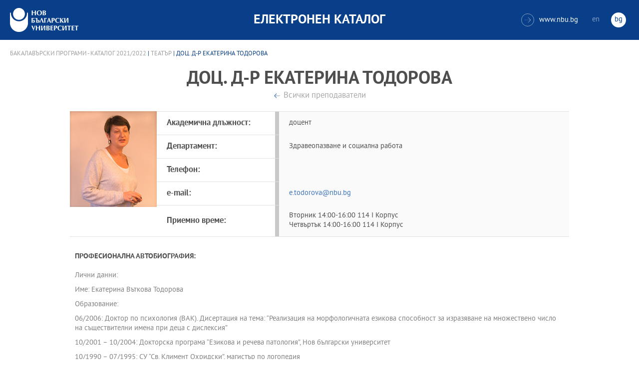

--- FILE ---
content_type: text/html
request_url: https://ecatalog.nbu.bg/default.asp?V_Year=2021&YSem=&Spec_ID=&Mod_ID=&PageShow=teacherpresent&P_Menu=courses_part1&Fac_ID=3&M_PHD=&P_ID=859&TabIndex=&T_ID=3577&l=0
body_size: 48069
content:


<!-- 
за въртенето 
в inc_firstpage    
виж public\js\main.js 
function home_carousel() 
var time = 70000; // time in seconds бяха 7
-->


<!DOCTYPE html>
<html>
	<head>

<!-- Global site tag (gtag.js) - Google Analytics -->
<script async src="https://www.googletagmanager.com/gtag/js?id=UA-31920441-1"></script>
<script>
  window.dataLayer = window.dataLayer || [];
  function gtag(){dataLayer.push(arguments);}
  gtag('js', new Date());

  gtag('config', 'UA-31920441-1');
</script>

		<title>доц. д-р Екатерина Тодорова - Театър - НБУ</title>
		<meta charset="utf-8" />


		<meta name="viewport" content="width=device-width, initial-scale=1.0, maximum-scale=1.0, user-scalable=0" />
		<link rel="stylesheet" type="text/css" href="public/css/owl.carousel.min.css">
        <link rel="stylesheet" type="text/css" href="public/css/jquery.mCustomScrollbar.min.css">
		<link rel="stylesheet" type="text/css" href="public/css/animate.css">
		<link rel="stylesheet" type="text/css" href="public/css/styles.css">
		<script type="text/javascript" src="public/js/jquery-1.12.3.min.js"></script>
		<script type="text/javascript" src="public/js/owl.carousel.js"></script>
	
		<script type="text/javascript" src="public/js/jquery.mousewheel-3.0.6.min.js"></script>
		<script type="text/javascript" src="public/js/jquery.mCustomScrollbar.min.js"></script>

		<script type="text/javascript" src="public/js/main.js"></script>

	</head>
	<body>



		<div class="wrapper home">




            <!-- основно меню -->
			<header id="main">
                
                <!-- за мобилна версия -->
				<div class="mobile_navigation">
					<a class="logo" href="Default.asp?V_Year=2025&l=0" title="Електронен каталог на НБУ">
						<img src="public/images/logo_nbu_small.png" width="36" height="48" alt="logo" />
					</a>

					<h1>Електронен каталог</h1>

					<span class="menu_trigger">
						<span class="m_line"></span>
						<span class="m_line"></span>
						<span class="m_line"></span>
					</span>
					<nav class="main">
						<div class="navigation_wrap">
                            <!-- менюто горе ляво на мобилната версия -->
							<ul>

								<li>
									<a href="default.asp?V_Year=2025&PageShow=listprograms&Fac_ID=3&M_PHD=0&TabIndex=1&l=0" title="">Бакалавърски програми</a>
								</li>
								<li>
									<a href="default.asp?V_Year=2025&PageShow=listprograms&Fac_ID=4&M_PHD=0&TabIndex=1" title="">Магистърски програми</a>
								</li>
								<li>
									<a href="default.asp?V_Year=2025&PageShow=listprograms&Fac_ID=4&M_PHD=1&TabIndex=1" title="">Докторски програми</a>
								</li>
								<li>
									<a href="default.asp?V_Year=2025&PageShow=listprograms&Fac_ID=13&M_PHD=1&TabIndex=1" title="">Дистанционни програми</a>
								</li>
								<li>
									<a href="javascript:;" title="">Индивидуални програми</a>
								</li>
								<li>
									<a href="javascript:;" title="">Майнър програми</a>
								</li>
								<li>
									<a href="javascript:;" title="">Общообразователни програми</a>
								</li>


							</ul>

							<div class="header-right">
								<a href="http://www.nbu.bg/" target="_blank" title="Към основния сайт на Нов български университет">
									<span class="icon-link">&#xe906;</span>www.nbu.bg
								</a>

								<div class="lang-switch">
									<a href="Default.asp?V_Year=2021&l=1"  >en</a>
									<a href="Default.asp"  class="active">bg</a>
								</div>
							</div>
						</div>
					</nav>
				</div>
                <!-- end мобилна версия -->

                <!-- за десктоп версия -->
				<div class="desktop_navigation">
					<a href="Default.asp?V_Year=2025&l=0" class="logo" title="">
						<img src="public/images/nbu_logo_bg.png" width="137" height="48" alt="logo" />
					</a>

					<h1>Електронен каталог</h1>

					<div class="header-right">
						<a href="http://www.nbu.bg/" target="_blank" title="Към основния сайт на Нов български университет">
							<span class="icon-link">&#xe906;</span>www.nbu.bg
						</a>

						<div class="lang-switch">
							<a href="Default.asp?V_Year=2021&l=1"  >en</a>
							<a href="Default.asp"  class="active">bg</a>
						</div>
					</div>
				</div>
                <!-- end за десктоп версия -->

			</header>
            <!-- end основно меню -->



			<div class="content">



		<div class="wrapper">

			<div class="content">
				<div class="teachers-inner-wrapper">
					
                    <div class="breadcrumbs"><a href="default.asp?V_Year=2021&PageShow=listprograms&Fac_ID=3&TabIndex=&l=0">Бакалавърски програми - Каталог  2021/2022</a> | <a href="default.asp?V_Year=2021&YSem=&Spec_ID=&Mod_ID=&PageShow=programpresent&P_Menu=courses_part1&Fac_ID=3&P_ID=859&TabIndex=&l=0">Театър</a> | доц. д-р Екатерина Тодорова </div>


					<div class="teachers-inner">

						<!-- <mark class="rang">Доктор</mark> -->
						<h1>доц. д-р Екатерина Тодорова</h1>
						<div>
							<a class="button-back" href="default.asp?V_Year=2021&YSem=&Spec_ID=&Mod_ID=&PageShow=programpresent&P_Menu=courses_part1&Fac_ID=3&P_ID=859&TabIndex=&l=0" title="">Всички преподаватели</a>
						</div>
						<div class="person-info">

                            <img src="ShowPicture_teacher.asp?T_ID=3577" width="174" height="250" alt="доц. д-р Екатерина Тодорова"/>
							<!-- <img src="public/images/temp/2.jpg" width="174" height="250" alt="missing image"/> -->




							<div class="info-wrapper">
								<div class="table">	
									<div class="row">
										<div class="cell">
											<strong>Академична длъжност:</strong>
										</div>
										<div class="cell">
                                            доцент 
											<!-- Главен асистент / Връзки с обществеността на Нов български университет -->
										</div>
									</div>
									<div class="row">
										<div class="cell">
											<strong>Департамент:</strong>
										</div>
										<div class="cell">
											Здравеопазване и социална работа
										</div>
									</div>
									<div class="row">
										<div class="cell">
											<strong>Телефон:</strong>
										</div>
										<div class="cell">
											
										</div>
									</div>
									<div class="row">
										<div class="cell">
											<strong>e-mail:</strong>
										</div>
										<div class="cell">
											<a href="mailto:e.todorova@nbu.bg" title="">e.todorova@nbu.bg</a>
										</div>
									</div>
									<div class="row">
										<div class="cell">
											<strong>Приемно време:</strong>
										</div>
										<div class="cell">
                                            Вторник 14:00-16:00 114 I Корпус<br />Четвъртък 14:00-16:00 114 I Корпус
                                            <!--
											<strong>Вторник:</strong>  15:00 - 17:00 стая 402 - I Корпус <br>
											<strong>Сряда:</strong>  10:00 - 12:00 стая 402 - I Корпус
                                            -->
										</div>
									</div>
								</div>
							</div>
						</div>

                        
						<div class="rich-text">
							<h2>Професионална автобиография:</h2>
                            <br />
							<p>Лични данни:<p>
Име: Екатерина Въткова Тодорова<p>
<p>
Образование:<p>
06/2006: Доктор по психология (ВАК). Дисертация на тема: “Реализация на морфологичната езикова способност за изразяване на множествено число на съществителни имена при деца с дислексия”<p>
10/2001 – 10/2004: Докторска програма “Езикова и речева патология”, Нов български университет<p>
10/1990 – 07/1995: СУ “Св. Климент Охридски”, магистър по логопедия<p>
<p>
Професионален опит:<p>
10/2014 - досега: доцент в Нов български университет<p>
07/2010 – 09/2014:главен асистент в Нов български университет<p>
05/2008 – 06/2010: старши асистент в Нов български университет<p>
10/2006 – 05/2008: асистент в Нов български университет<p>
10/2002 – 10/2006: хоноруван преподавател в Нов български университет <p>
09/1995 – 10/2006: логопед в Логопедичен център – София<p>
<p>
Участие в академичната администрация на НБУ:<p>
1.	2006-2009: Директор на бакалавърска програма „Психология”.<p>
2.	2006-2008: Директор на бакалавърска програма „Специална педагогика” (след колеж).<p>
3.	2009-2012/ 2016-досега: Член на Комисията по качеството.<p>
4.	2010-2016: Член на Факултетния съвет на Магистърски факултет, Нов български университет.<p>
5.	2014-2016: Директор на Програмен съвет, департамент: Здравеопазване и социална работа, професионално направление: 7.4. Обществено здраве, НБУ.<p>
6.	2016-2020: Декан на Бакалавърски факултет, Нов български университет.<p>
<p>
Квалификации: <p>
-	ПЪРВА професионално-квалификационна степен, ДИУУ, СУ “Св. Климент Охридски”. Свидетелство No/ дата: 350/ 20.09.2006.<p>
-	Обучение: La dyscalculia ou les troubles du raisonnement lagique et du calcul. Свидетелство No/дата: 44/ 03.11.2006.<p>
-	Обучение: Brain Gym терапия за дислексия. Свидетелство No/дата:32/ 24.02.2008.<p>
-	Обучение: Диагностика и корекция на специфичните нарушения на ученето при юноши. Свидетелство No/дата: 016/ 25.07.2010.<p>
-	Обучение: Диагностика и превенция на езика 3-4. Свидетелство No/дата: О1000-Е00075/ 12.12.2010.<p>
-	Обучене: Креативното писане като специализирана терапия на езика. Свидетелство No/дата: 009/ 05.06.2011.<p>
-	Обучене: SLT Training course “Bridges for ideas and practices”, Project 2014-1-BG01-KA105-000249, Еrasmus+, 22-31.08.2014.<p>
-	Обучене: SLT Training course “The magic to communicate”, Project 2015-1-BG01-KA105-013472, Еrasmus+, 31.07 – 09.08.2015.<p>
<p>
Професионални умения:<p>
Езици:	английски<p>
	руски<p>
<p>
Членство в професионални организации:<p>
Член на Управителния съвет на Българска асоциация по дислексия<p>
Член на Управителния съвет на Институт за психично здраве и развитие<p>
Член на Дружество на психолозите в България <p>
Член на Национално сдружение на логопедите в България<p>
<p>
Социални умения и компетенции:<p>
Добри комуникативни умения<p>
Емпатия за работа с лица с нарушения в развитието <p>
Умения за взимане на решения <p>
Адаптивност<p>
<p>
Участие в проекти:<p>
1.	2007 г.-до сега: Разработване и участие в проект: „Идентификация, обучение и оценяване на студенти с дислексия в Нов български университет“.<p>
2.	2008-2010: Работа в екип по проект за изследване на очните движения при четене на деца в начална училищна възраст и на деца с дислексия на развитието, Нов български университет. <p>
3.	2010: Участие в проект: „Чудото да говориш отново”,  финансиран от Агенция за хората с увреждания, Фондация „Социална комуникация”.<p>
4.	2011: Участие в проект: „Интеграция на деца с комуникативни нарушения”, финансиран от оперативна програма „Развитие на човешките ресурси“. Европейски социален фонд.<p>
5.	2011: Участие в проект за адаптиране и стандартизиране на българска версия на тест: DDE-2 Комплект за оценяване на дислексията и дисграфията на развитието-2.<p>
6.	2012: Участие в проект: "Среда и сигурност за деца от уязвими социални групи", финансиран от ОПРЧР, съфинансиран от ЕСФ.<p>
7.	2012: Участие в проект: "Детето със СОП – личност уважавана от възрастните и връстниците си", финансиран от ОПРЧР, съфинансиран от ЕСФ.<p>
8.	2012-2014: Участие в проект: "Включващо обучение", финансиран от ОПРЧР, съфинансиран от ЕСФ.<p>
9.	2013-2015: Участие като академичен наставник от името на НБУ в проект „Студентски практики“, финансиран от ОПРЧР, съфинансиран от ЕСФ.<p>
</p>
                            <br />
							<h2>Публикации:</h2>
                            <br />
							<p><p>
<p>
КНИГИ<p>
1.	Тодорова Е. (2005). Диагностика на езиков дефицит при дислексия, Част І. С., ЛЦ Ромел.<p>
2.	Тодорова Е. (2005). Диагностика на езиков дефицит при дислексия, Част ІІ. С., ЛЦ Ромел.<p>
3.	Тодорова Е. (2007 първо издание, 2008 второ издание). Дислексия, С., Изд. на НБУ.<p>
4.	Тодорова Е. (2009, 2014 второ доп. пр. издл, 2018 трето доп. пр. изд.). Артикулационни нарушения – Ръководство за терапия. С., Изд. на НБУ.<p>
5.	Тодорова Е. (2013). Специфични артикулационни нарушения през детството. С., Изд. на НБУ.<p>
6.	Матанова В., Е. Тодорова (2013). Ръководство за прилагане на методика за оценка на образователните потребности на децата и учениците. С., МОМН, Институт за психично здраве и развитие.<p>
7.	Тодорова Е. (2014). Артикулационни нарушения (второ допълнено и преработено издание). С., Изд. На НБУ.<p>
8.	Тодорова Е. (2016). Дислексия (трето допълнено и преработено издание), С., Изд. НБУ.<p>
<p>
ГЛАВИ ОТ КНИГИ<p>
9.	Matanova V., E. Todorova (2015). Executive Function Disorders, Learning Difficulties and Developmental Dyslexia: Theoretical Underpinnings. Chapter 2, In: New Developments in Clinical Psychology Research (ed. D. St. Stoyanov and R.-D. Stieglitz), 31-54. ISBN: 978-1-63483-223-6, New York, Nova Science Publishers, Inc.<p>
10.	Matanova V., E. Todorova (2015). Executive Function Disorders, Learning Difficulties and Developmental Dyslexia: Empirical Research. Chapter 3, In: New Developments in Clinical Psychology Research (ed. D. St. Stoyanov and R.-D. Stieglitz), 55-72. ISBN: 978-1-63483-223-6, New York, Nova Science Publishers, Inc. <p>
<p>
МЕТОДИЧЕСКИ РЪКОВОДСТВА<p>
11.	Станкова М., Тодорова Е., Димитрова М., Василева В., Мирчева М. (2012). Методологии за работа с деца със СОП, С., Изд. Ето. <p>
12.	Боянова В., М. Станкова, Е. Тодорова (2011). Методическо ръководство за изследване на комуникативни способности у деца с нарушения, София, Славина.<p>
<p>
СТАТИИ<p>
13.	Тодорова Е., Р. Маринова (1998). Специфични обучителни трудности при деца с езикови нарушения на развитието и със задръжка в психичното развитие. Специална педагогика, 1, 50-57.<p>
14.	Тодорова Е., Р. Маринова (1999).  Фонологичен анализ на говорната продукция при деца с открита ринолалия, в: Логопедия и фониатрия (сб. под ред. на В. Боянова, В. Матанова, Д. Досков), 130-135. С, Херон Прес.<p>
15.	Тодорова Е. (2003). Субективни оценки на български деца за честотата на съществителни имена в българския език, в: Логопедия и фониатрия (сб), 31-38. С., ЛЦ Ромел. <p>
16.	Тодорова Е., Р. Маринова (2003). Дискалкулия-прояви при дислексия, в: Ако детето ви има логопедичен проблем (сб.), 55-74. С., ДЛЦ.<p>
17.	Тодорова Е., Р. Маринова (2003). Проблеми на психическото и социално функциониране на детето с дискалкулия и неговото семейство, в: Логопедия и фониатрия (сб.), 182-189. С., ЛЦ Ромел.  <p>
18.	Тодорова Е. (2003). Синдромът дискалкулия-компонент на специфичните нарушения на способността за учене, в: Равен шанс за образование и социална интеграция – Деца със специални образователни потребности (сб.), 63-67. Пловдив.<p>
19.	Тодорова Е. (2004). Реализация на морфологична способност при деца с дислексия, Пътища към четенето (мес. бюл.), 4, С., ЛЦ Ромел.<p>
20.	Тодорова Е. (2004). Езиково кодиране на словоформи за множествено число при деца с дислексия, Пътища към четенето (мес. бюл.), 12, С., ЛЦ Ромел.<p>
21.	Тодорова Е., Сл. Москона (2004). Изследване на зрително-пространствените умения и сметните операции при деца в начална училищна възраст, в: Логопедичната практика в България в началото на 21. век (сб.), 82-89. С., ЛЦ Ромел. <p>
22.	Тодорова Е. (2004). Езиков дефицит и дислексия – прояви в процеса на ограмотяване, в: “Диференцираният подход в образованието” (сб.), 85-90. С., ДИУУ-СУ.<p>
23.	Тодорова Е. (2006). Оценка на езиковата реализация на граматичното значение множествено число на съществителни имена при деца с дислексия. Психологични изследвания, 1, 115-132.<p>
24.	Тодорова Е., Р. Якимова (2006). Дислексия – терминологичен речник, Пътища към четенето (мес. бюл.), 2, С., ЛЦ Ромел.<p>
25.	Тодорова Е., Р. Якимова (2007). Поява и функции на предвербалните средства за общуване, в: "Логопедия" (сб.), 100 – 115, С., ЛЦ Ромел<p>
26.	Тодорова Е. (2007). Равен шанс за образование – дислексия на развитието. Управление и образование (академично списание), Том ІІІ (3), 54-62, Бургаски университет „Проф. д-р Асен Златаров”.<p>
27.	Тодорова Е. (2008). Дислексия – ръководство за преподаватели, НБУ, С.<p>
28.	Тодорова Е. (2008). Дислексия – Как ние помагаме на студенти с дислексия?, НБУ, С.<p>
29.	Тодорова Е., С. Ковачева (2008). Дефицит на вниманието (обхват и превключване) при дислексия на развитието, ІІІ Национален конгрес на НСЛБ, 183-191, С., ЛЦ-Ромел.<p>
30.	Todorova E. (2008). Diagnostics of verbal coding disorders with children with dyslexia, Verbal Communication Disorders (prevention, detection, treatment), 97-107.<p>
31.	Todorova, E (2008). Language aquisition of grammatical category: Plural form of nouns in Bulgarian children with dyslexia, International Journal Of Psychology, Volume43, Issue3-4, Page245-245.<p>
32.	Тодорова Е. (2008). Особености на езиковото функциониране при деца с дислексия на развитието, в: Българско списание по психология, бр. 1-4, 692-699.<p>
33.	E. Hristova, A. Gerganov, Todorova E. (2009).  Eye-Movements in Reading: Length and Frequency Effects in 9-12 years old Children, in Early Prevention in Children with Verbal Communication Disorders, 333 – 340. <p>
34.	Todorova E., S. Kovacheva (2009). A Study of Attention Properties in Children with Developmental Dyslexia, Early Prevention in Children with Verbal Communication Disorders, 341-351.<p>
35.	Тодорова Е. (2009). Класификация на дислексичните прояви, в: Практическа педиатрия (сп.), Брой 8, 2009.<p>
36.	Тодорова Е. (2009). Рецензия на монографията "Психотерапия – на игра и наистина", автор: Владимир Бостанджиев, в: Електронно списание LiterNet, Август/ 2009, бр. 8 (117),  http://liternet.bg/publish25/ek_todorova/psihoterapia.htm<p>
37.	Матанова В., Е. Тодорова (2010). Дислексия на развитието – политики и практики в България, в: сп. Клинична и консултативна психология, Година ІІ, бр.1 (3), 20 – 24.<p>
38.	Тодорова Е., С. Ковачева (2010). Когнитивни аспекти на психичното функциониране при дислексия на развитието, в: Иновации в образованието (сб. под ред. на Е. Иванова), 451 – 459, ШУ.<p>
39.	Hristova, E., Gerganov, A., Todorova, E. & Georgieva, S. (2010). Eye-Movements of Dyslexic Children Reading in Regular Orthography: Exploring Word Frequency and Length Effects. In S. Ohlsson & R. Catrambone (Eds.), Proceedings of the 32nd Annual Conference of the Cognitive Science Society (pp. 1986 - 1991). Austin, TX: CognitiveScienceSociety.http://palm.mindmodeling.org/cogsci2010/papers/0481/index.html<p>
40.	Тодорова Е. (2011). Артикулационни нарушения и чуждоезиково обучение, в: Език, литература, многоезичие (сб.), 284 – 294, С., НБУ <p>
41.	Тодорова Е., С. Ковачева (2011). Особености на психосоциалното функциониране при дислексия на развититето, в: сп. Клинична и консултативна психология, Година ІІ, бр. 3, 25 – 45.<p>
42.	Тодорова Е., Д. Ненова (2011). Дислексия на развитието – мислене извън рамката, в: Българско списание по психология, бр. 3-4, 647-654.<p>
43.	Тодорова Е. (2011). Дислексия, в: Интеграция на деца с комуникативни нарушения (под ред. на Виолета Боянова), 33-48, С., изд. Славина.<p>
44.	Тодорова Е. (2011). Дислексия на развитието – идентификация и възможни решения за оценяване и преподаване, в: Годишник на департамент "Медикобиологични науки" (под ред. на Ж. Винарова, Г. Сачанска, П. Михова), С., НБУ, file:///E:/index.php.htm.<p>
45.	Тодорова Е. (2012). Дислексия на развитието – феномен на различен тип преработка на информация или езиково нарушение, в: Сборник по клинична и консултативна психология (под ред. на В. Матанова), В., Изд. къща Стено, 206-212.<p>
46.	Тодорова Е. (2012). Специфични нарушения на способността за учене – характеристика, прояви, диагностични критерии (протокол за оценка), в: Методологии за работа с деца със СОП (под ред. на В. Боянова, М. Станкова), С., Изд. Ето, 103-136.<p>
47.	Тодорова Е. (2012). Особености на социалното функциониране при лица с артикулационни нарушения, в сп. Клинична и консултативна психология, бр. 4., 2012.<p>
48.	Йосифова Р., Тодорова Е., Щерева К. (2013). Логопедичен речник на термините, употребявани във връзка с нарушенията на четенето и писането, в „Четене и дислексия“ (сб.). С., Изд. ЛЦР.<p>
49.	Тодорова Е. (2014). Диференциране на симптомите на неправилно функциониращата фонологична езикова система от проявите на артикулационна дисфункция, в: Годишник на департамент „Здравеопазване и социална работа“, С., Изд. на НБУ. http://ebox.nbu.bg/med14/view_lesson.php?id=42.<p>
50.	Тодорова Е., Нинова П. (2014). Аспекти на краткосрочната вербална памет при деца със синдром на хиперактивност и дефицит на вниманието, в сп. Клинична и консултативна психология, бр. 3., 28-37.<p>
51.	Тодорова Е. (2014). Характеристика на артикулационното поведение като диагностичен маркер за говорна или езикова патология, в: „Комуникативни и емоционално-поведенчески нарушения“ (сб.), С., Изд. НБУ, 14-24.<p>
52.	Тодорова Е. (2015). Ранни симптоми при дислексия на развитието – митове и реалност, в: „Логопедията и ранната интервенция на деца с увреждания“ (сб.), С., Изд. ЛЦР, 185-203.<p>
53.	Тодорова Е. (2015). Лингвистични и социални аспекти на билабиалния ламбдацизъм. Защо "скакауец" не може да бъде узус или кодифицирана норма?, в: Психологията - традиции и перспективи (сб.), Изд. ЮЗУ, 205-209.<p>
54.	Василева В., Ненова Д., Тодорова Е., Станкова М. (2016). Креативност при деца с дислексия и ХАДВ, в: "Логопедична диагностика" (сб.), Изд. ЛЦР, 204-212.<p>
55.	Тодорова Е., Парталозова В. (2016). Влияние на фактора „пол “при оценка на уменията за четене и писане при деца с дислексия, в: „Интердисциплинарни логопедични практики“ (on-line сб.), 34-40, ebox.nbu.bg.<p>
56.	Matanova V., E. Todorova (2016). DDE-2 Test Battery for Evaluation of Dyslexia of Development—Bulgarian Adaptation, OS Bulgaria Ltd.: Sofia, Bulgaria.<p>
57.	Тодорова Е. (2017). Българската логопедична практика. Една история от архива. В: „Логопедични терапии“ (сб.), С., Изд. ЛЦ-Ромел, 7-40.<p>
58.	Михлюзова Н., Тодорова Е. (2018). Специфични артикулационни нарушения при деца от ромски произход. В: „Детския език“ (сб), С., Изд. ЛЦ-Ромел, 273-281.<p>
59.	Станкова М., Тодорова Е., Иванова В. (2018). Ефекти от приложението от образователни компютърни игри в работата с деца със СОП (Effects of the Application of Educational Computer Games in Work With Children with Special Educational Needs), в: Образованието и изследванията в информационното общество (Proceedings of the National Conference on "Education and Research in the Information Society"), 94-98, С., ISSN 1314-0752.<p>
60.	Todorova, E. (2019). Specific Articulation Disorders in Children Native Speakers of Bulgarian – Distribution, Characteristics, Demographic Patterns. European Journal of Social Science Education and Research, [S.l.], v. 6, n. 1, p. 51-56, apr. 2019. ISSN 2312-8429.<p>
61.	Тупарова Д., Станкова М., Каменски Ц., Тодорова Е., Тупаров Г (2019). Нагласи към приложението на образователни компютърни игри в диагностиката и терапията на деца със специални образователни потребности, в сп. Педагогика, година XCI, кн. 5, 725-735. ISSN 1314–8540 (Online), ISSN 0861–3982 (Print)<p>
62.	Тодорова Е. (2019). Тюлените и русалките оставят своите белези в душите на съвременниците. И това е магия…,  Международна конференция в памет на д-р Росица Йосифова. В „Работа с родители“ (сб), С., Изд. ЛЦ-Ромел, 7-19.<p>
63.	Христова Е., Гринберг М., Тодорова Е. (2019). Обучителна програма за развитие на базови познания и грамотност при деца с физически увреждания чрез технологии с контрол с поглед. В „Работа с родители“ (сб), С., Изд. ЛЦ-Ромел, 228-244.<p>
64.	Тодорова Е. (2021). Развитие на умения за базова грамотност при деца с тежки физически увреждания. в сп. Педагогика, година XCIII кн. 1/2021, 9-20. ISSN 1314–8540 (Online), ISSN 0861–3982 (Print).<p>
65.	Todorova E., Mileva-Angelova T., Ninova P. (2021). Characteristics of Short-Term Verbal Memory of Children with Dyslexia and Children with ADHD, в: „Нови технологии в диагностиката и терапията на нарушенията в развитието“ (сб.), 234-242, ISBN 978-619-233-146-7(Online).<p>
66.	Тодорова Е. (2021). Превенция на академичните затруднения и приобщаващо образование на студенти със специални образователни потребности в Нов български университет. В „Превенция на комуникативните нарушения“ “ (сб), С., Изд. ЛЦ-Ромел, 40-49, ISBN 978-954-9458-30-5.<p>
67.	Тодорова Е. (2023). Дислексия на развитието или езиково нарушение на развитието – коморбидни състояния или независими нозологични единици, в: Логопедията с поглед към бъдещето (сб.), С., УИ „Св. Климент Охридски“, 29-41, ISBN 978-954-07-5839-8.<p>
<p>
<p>
<p>
</p>

						</div>


						<dl>
							<dt class="visible">Курсове от текущия семестър:</dt>
							<dd>
								<div class="links-box">	

									<a href="javascript:;" title=""><span>TEAB112&nbsp;Правоговор и дикция</span></a>

									<a href="javascript:;" title=""><span>TEAB212&nbsp;Говорни техники</span></a>

								</div>
							</dd>
						</dl>



<!--
						<div class="rich-text">
							<h2>Основни изследователски интереси в областта на:</h2>
							<p>Управление на проекти в областта на научните изследвания, висшето образование и ученето през целия живот; създаване и поддържане на отношения в многоаспектна междукултурна среда, управление на обществени отношения и екипи</p>
							<h2>Допълнителни изследователски интереси в областта на:</h2>
							<p>специални събития, междукултурни комуникации, развитие на висшето образование</p>
							<h2>Възможности за експертиза в областта на:</h2>
							<p>управление на проекти в областта на научните изследвания, висшето образование и ученето през целия живот; създаване и поддържане на отношения в многоаспектна междукултурна среда, управление на обществени отношения и екипи</p>
							<h2>Преподавателски интереси в областта на:</h2>
							<p>връзки с обществеността, вътрешни комуникации, политически комуникации, специални събития, междукултурни комуникации, презентационни умения</p>
						</div>

						<dl>
							<dt class="visible">Образование:</dt>
							<dd>
								<ul>
									<li>2011 г. доктор по политология на Нов български университет</li>
									<li>2006 г. магистър по маркетинг, реклама и ПР на Шефийлд Юнвърсити </li>
									<li>2004 г. бакалавър по масови комуникации на Нов български университет</li>
								</ul>
							</dd>
							<dt class="visible">Творчески изяви:</dt>
							<dd>
								<ul>
									<li>Доклад на тема „Communicating Charity: Bulgarian Print Media, Dec 2012“ на конференцията на тема „Знание, култура и промяна в организациите“, провела се през м. февруари 2015 г. в Университета в Бъркли, САЩ</li>
									<li>Доклад на тема „Internal Organizational Communications in Bulgarian Companies“, четиринайсета международна конференция „Знание, култура и промяна в организациите“, провела се през м. август 2014 г. в Оксфорд, Великобритания</li>
									<li>Crisis communication plans: preparation and implementation, цикъл лекции в Академия по безопасност, СанктПетербург, Русия, септември 2013 г.</li>
								</ul>
							</dd>
							<dt>Участие в национални и международни проекти</dt>
							<dd>
								<ul>
									<li>Научен ръководител на ХVІ ЛЯТНА ШКОЛА по Пъблик Рилейшънс, “Комуникация и култура” Дати за провеждане: 5 и 6.07.2014 г., УБ “Бачиново”, Благоевград</li>
									<li>Научен ръководител на ХV ЛЯТНА ШКОЛА по Пъблик Рилейшънс, “Изборите в ПР и ПР при избори” Дати за провеждане: 29 и 30.06.2013 г., УБ “Бачиново”, Благоевград</li>
									<li>Автор на проектното предложение и ръководител на проект „Студентски практики“, Оперативна програма “Развитие на човешките ресурси”, до 13 март 2013 г.</li>
									<li>Автор на проектното предложение и ръководител на проект „Ученически практики“, Оперативна програма “Развитие на човешките ресурси”, до 13 март 2013 г.</li>
									<li>Експерт по проект на международен консорциум Хофстеде за разработване на курсовете за магистърска програма “Международна комуникация” на английски език.</li>
									<li>Координатор в NELLII Life long Learning, Международен проект Главна дирекция Образование и култура на Европейската комисия, март 2012 – март 2013 г.</li>
									<li>Консултант по проект „Партньорство за продължаващата квалификация и обучение на учителите”, програма „Леонардо да Винчи”, координираща институция: Birmingham city university за обучение на учители Partnership Around the Continual Training for Teachers \PACT\ Education and Culture Lifelong Learning Programme. Партньори по пректа са Birmingham City University, Paris Chambers of Commerce, National Institute for Training and Career Development in Education Bulgaria, University of Beira Interior \Portugal\, University of Zlina \Slovakia\, Capa Anatolian Teacher Training High School \Turkey\</li>
									<li>Проведени обучения на администрация в НБУ – 31 май и 14 юни 2013 г. “Как да общуваме със студенти и кандидат-студенти”</li>
								</ul>
							</dd>
							<dt>По-важни публикации</dt>
							<dd>
								<ul>
									<li>Доклад на тема „Communicating Charity: Bulgarian Print Media, Dec 2012“ на конференцията на тема „Знание, култура и промяна в организациите“, провела се през м. февруари 2015 г. в Университета в Бъркли, САЩ</li>
									<li>Доклад на тема „Internal Organizational Communications in Bulgarian Companies“, четиринайсета международна конференция „Знание, култура и промяна в организациите“, провела се през м. август 2014 г. в Оксфорд, Великобритания</li>
									<li>Crisis communication plans: preparation and implementation, цикъл лекции в Академия по безопасност, СанктПетербург, Русия, септември 2013 г.</li>
								</ul>
							</dd>

							<dt class="visible">Курсове от текущия семестър: </dt>
							<dd>
								<div class="links-box">	
									<a href="javascript:;" title=""><span>COMB851 Самостоятелна работа "Организационни комуникации"</span></a>
									<a href="javascript:;" title=""><span>COMB849 Аудиовизуална адаптация</span></a>
								</div>
							</dd>
						</dl>
-->


					</div>
				</div>
			</div>
		</div>







			</div>


		</div>

    

		<footer>
			<div class="inner-wrapper">
				<div class="categories_wrapper">
					<nav>
						<span class="left">left</span>
						<span class="right">right</span>
						<div class="mask">
							<ul>
								<li>
									<a href="javascript:;" title="">Електронни услуги</a>
								</li>
								<li>
									<a href="javascript:;" title="">e-learning</a>
								</li>
								<li>
									<a href="javascript:;" title="">УНИВЕРСИТЕТСКИ КАМПУС</a>
								</li>
								<li>
									<a href="javascript:;" title="">Администрация</a>
								</li>
							</ul>
						</div>
					</nav>
					<div class="categories">
						<div class="categories_cont">
							<div class="categories_wrap">
								<div class="box">
									<ul>
										<li>
											<a href="https://cstudent.nbu.bg" target="_blank" title="кандидат-студент - НБУ">ⓔ-кандидат-студент</a>
										</li>
										<li>
											<a href="https://student.nbu.bg" target="_blank" title="е-студент - НБУ">ⓔ-студент</a>
										</li>
										<li>
											<a href="https://teacher.nbu.bg" target="_blank" title="">ⓔ-преподавател</a>
										</li>
										<li>
											<a href="https://mail.nbu.bg/" target="_blank" title="">ⓔ-mail</a>
										</li>
									</ul>
								</div>
								<div class="box">
									<ul>
										<li>
											<a href="https://e-edu.nbu.bg/" target="_blank" title="">MOODLE</a>
										</li>
										<li>
											<a href="https://qopac.nbu.bg/EOSWebOPAC/OPAC/Index.aspx" target="_blank" title="">ⓔ-библиотека</a>
										</li>
										<li>
											<a href="http://ebox.nbu.bg/" target="_blank" title="">ⓔ-книги и сайтове</a>
										</li>
										<li>
											<a href="http://cc.nbu.bg/" target="_blank" title="">ⓔ-training</a>
										</li>
									</ul>
								</div>
								<div class="box">
									<ul>
										<li>
											<a href="https://nbu.bg/bg/za-nbu/nov-bylgarski-universitet/universitetski-kampus/studentski-centyr" target="_blank" title="">Студентски център</a>
										</li>
										<li>
											<a href="https://nbu.bg/bg/za-nbu/nov-bylgarski-universitet/universitetski-kampus/sporten-kompleks" target="_blank" title="">Спортен комплекс</a>
										</li>
										<li>
											<a href="https://nbu.bg/bg/za-nbu/nov-bylgarski-universitet/universitetski-kampus/medicinski-centyr" target="_blank" title="">Медицински център</a>
										</li>
										<li>
											<a href="http://bookshop.nbu.bg/" target="_blank" title="">Книжарници</a>
										</li>
									</ul>
								</div>
								<div class="box">
									<ul>
										<li>
											<a href="https://nbu.bg/bg/za-nbu/struktura-i-upravlenie/administraciq-na-nastoqtelstvoto" target="_blank" title="">Администрация на Настоятелството</a>
										</li>
										<li>
											<a href="https://nbu.bg/bg/za-nbu/struktura-i-upravlenie/centralna-universitetska-administraciq" target="_blank" title="">Централна университетска администрация</a>
										</li>
										<li>
											<a href="https://nbu.bg/bg/za-nbu/struktura-i-upravlenie/centralna-studentska-administraciq" target="_blank" title="">Централна студентска администрация</a>
										</li>
										<li>
											<a href="https://nbu.bg/bg/fakulteti/fakulteti" target="_blank" title="">Факултети</a>
										</li>

									</ul>
								</div>
							</div>
						</div>
					</div>
				</div>
				<div class="line">
					<div class="social">
						<a href="mailto:info@nbu.bg" title=""><span class="tolltip">Свържи се с нас</span>&#xe600;</a>

						<a href="https://www.facebook.com/pages/New-Bulgarian-University/60408350928" target="_blank" title=""><span class="tolltip">Facebook</span>&#xe601;</a>



						<a href="https://twitter.com/NBUSofia" target="_blank" title=""><span class="tolltip">Twitter</span>&#xe602;</a>
						<a href="https://www.youtube.com/channel/UCa-YjledUY4p8kA4nky7Sxg" target="_blank" title=""><span class="tolltip">Youtube</span>&#xe603;</a>
						<!-- <a href="javascript:;" title=""><span class="tolltip">nbu</span>&#xe604;</a> -->

					</div>
					<div class="copyright">
						<a class="logo" href="javascript:;" title=""><img src="public/images/mag_logo.png" width="114" height="21" alt="logo"/></a>
						<small>Copyright © 2016 НБУ. Всички права запазени.</small>
					</div>
				</div>
			</div>
		</footer>
        
          




	</body>
</html>


